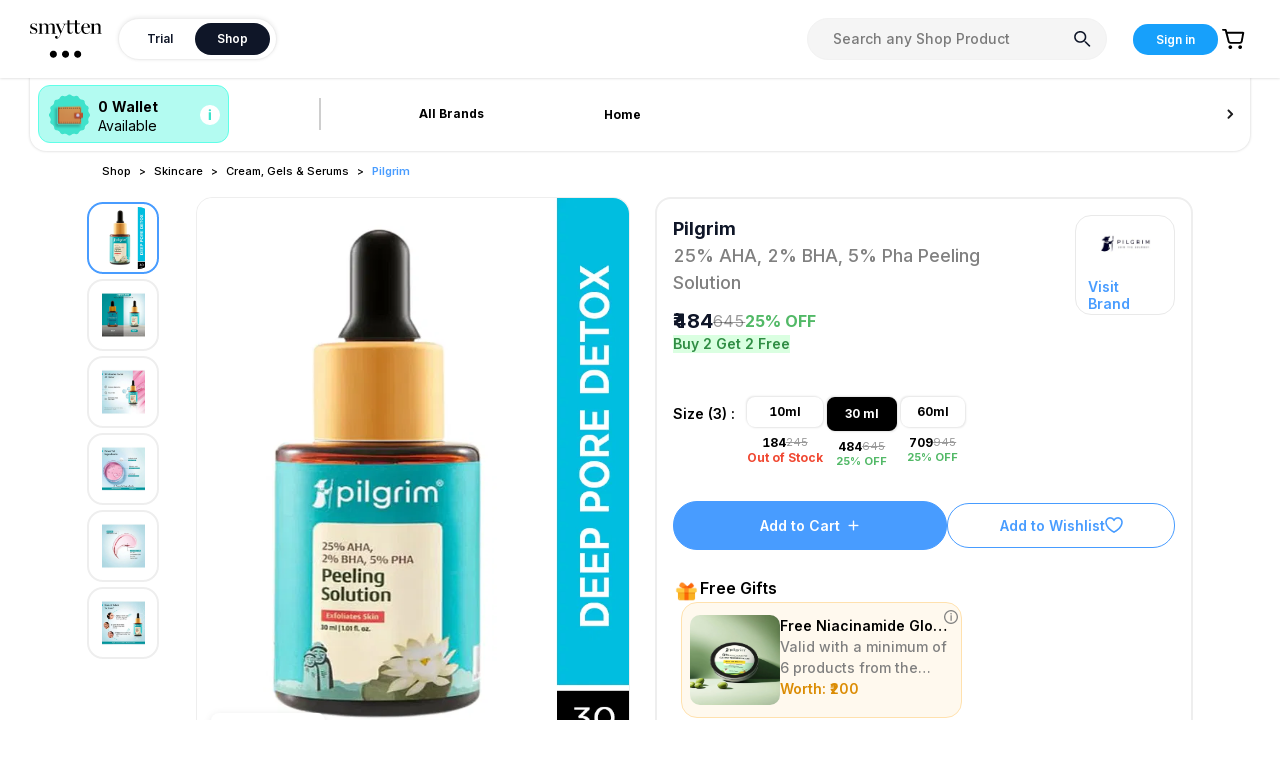

--- FILE ---
content_type: text/html; charset=UTF-8
request_url: https://www.googletagmanager.com/ns.html?id=GTM-WBB7DS3
body_size: 109
content:
<!DOCTYPE html>


<html lang=en>
<head>
  <meta charset=utf-8>
  <title>ns</title>
</head>
<body>
  

  

  
  

  

  

  

  

  

  

  

  

  

  

  

  

  

  







































<img height="1" width="1" style="border-style:none;" alt="" src="//www.googleadservices.com/pagead/conversion/941855480/?url=https%3A%2F%2Fsmytten.com%2Fshop%2Fproduct%2Fserums-and-essence%2F25-aha-2-bha-5-pha-peeling-solution%2FPIM0039AB1&amp;guid=ON&amp;script=0&amp;data="/>

























<img src="//bat.bing.com/action/0?ti=343123598&Ver=2"/>

<img src="//bat.bing.com/action/0?ti=&Ver=2"/>

<img src="//bat.bing.com/action/0?ti=343123598&Ver=2"/>





















</body></html>


--- FILE ---
content_type: application/javascript; charset=UTF-8
request_url: https://smytten.com/_next/static/chunks/72377.6270bf31cfff2334.js
body_size: 1132
content:
(self.webpackChunk_N_E=self.webpackChunk_N_E||[]).push([[72377,25914],{72377:function(e,r,t){t.r(r),t.d(r,{ParagraphAtom:function(){return O}});var n=t(59499),o=t(4730),c=t(80603),i=t(56052),l=t(67969),f=t(67294),s=t(85893);const p=["children","style","fs","fw","lh","color","id"];function u(e,r){var t=Object.keys(e);if(Object.getOwnPropertySymbols){var n=Object.getOwnPropertySymbols(e);r&&(n=n.filter(function(r){return Object.getOwnPropertyDescriptor(e,r).enumerable})),t.push.apply(t,n)}return t}function a(e){for(var r=1;r<arguments.length;r++){var t=null!=arguments[r]?arguments[r]:{};r%2?u(Object(t),!0).forEach(function(r){(0,n.Z)(e,r,t[r])}):Object.getOwnPropertyDescriptors?Object.defineProperties(e,Object.getOwnPropertyDescriptors(t)):u(Object(t)).forEach(function(r){Object.defineProperty(e,r,Object.getOwnPropertyDescriptor(t,r))})}return e}const O=f.memo(e=>{let{children:r,style:t={},fs:n,fw:f,lh:u,color:O,id:b}=e,h=(0,o.Z)(e,p);return(0,s.jsx)("p",a(a({className:(0,c.iv)([{fontSize:n||i.CH.fs13,fontWeight:f||i.vC.medium,color:O||l.O.gray61,lineHeight:u||i.tO.normal},t])},h),{},{children:r}))});r.default=O}}]);

--- FILE ---
content_type: image/svg+xml
request_url: https://smytten.com/images/wishlist_product_blue.svg
body_size: 638
content:
<svg width="20" height="18" viewBox="0 0 20 18" fill="none" xmlns="http://www.w3.org/2000/svg">
<path id="Vector" d="M10 17C10 17 19 12.5669 19 5.82973C18.9922 4.72889 18.6217 3.66331 17.9489 2.8071C17.2762 1.95089 16.341 1.35467 15.2962 1.11586C14.2514 0.877047 13.1587 1.00976 12.1968 1.49232C11.2348 1.97488 10.4603 2.77875 10 3.77258C9.53965 2.77875 8.76522 1.97488 7.80324 1.49232C6.84125 1.00976 5.7486 0.877047 4.7038 1.11586C3.65899 1.35467 2.72381 1.95089 2.05107 2.8071C1.37833 3.66331 1.00779 4.72889 1 5.82973C1 12.5669 10 17 10 17Z" stroke="#489CFF" stroke-width="1.8" stroke-linecap="round" stroke-linejoin="round"/>
</svg>


--- FILE ---
content_type: image/svg+xml
request_url: https://smytten.com/images/pdvInfoIconDesktop.svg
body_size: 638
content:
<svg width="11" height="11" viewBox="0 0 11 11" fill="none" xmlns="http://www.w3.org/2000/svg">
<rect x="0.5" y="0.5" width="10" height="10" rx="5" stroke="#808080"/>
<path d="M5.02841 8.5V4.13636H6.05682V8.5H5.02841ZM5.54545 3.51705C5.38258 3.51705 5.24242 3.46307 5.125 3.35511C5.00758 3.24526 4.94886 3.11364 4.94886 2.96023C4.94886 2.80492 5.00758 2.6733 5.125 2.56534C5.24242 2.45549 5.38258 2.40057 5.54545 2.40057C5.71023 2.40057 5.85038 2.45549 5.96591 2.56534C6.08333 2.6733 6.14205 2.80492 6.14205 2.96023C6.14205 3.11364 6.08333 3.24526 5.96591 3.35511C5.85038 3.46307 5.71023 3.51705 5.54545 3.51705Z" fill="#808080"/>
</svg>


--- FILE ---
content_type: application/javascript; charset=UTF-8
request_url: https://smytten.com/_next/static/chunks/78994.d7dd06d45b58155d.js
body_size: 1604
content:
(self.webpackChunk_N_E=self.webpackChunk_N_E||[]).push([[78994,72377,25914,33420],{72377:function(e,t,i){i.r(t),i.d(t,{ParagraphAtom:function(){return u}});var n=i(59499),r=i(4730),o=i(80603),s=i(56052),l=i(67969),a=i(67294),d=i(85893);const c=["children","style","fs","fw","lh","color","id"];function p(e,t){var i=Object.keys(e);if(Object.getOwnPropertySymbols){var n=Object.getOwnPropertySymbols(e);t&&(n=n.filter(function(t){return Object.getOwnPropertyDescriptor(e,t).enumerable})),i.push.apply(i,n)}return i}function f(e){for(var t=1;t<arguments.length;t++){var i=null!=arguments[t]?arguments[t]:{};t%2?p(Object(i),!0).forEach(function(t){(0,n.Z)(e,t,i[t])}):Object.getOwnPropertyDescriptors?Object.defineProperties(e,Object.getOwnPropertyDescriptors(i)):p(Object(i)).forEach(function(t){Object.defineProperty(e,t,Object.getOwnPropertyDescriptor(i,t))})}return e}const u=a.memo(e=>{let{children:t,style:i={},fs:n,fw:a,lh:p,color:u,id:b}=e,h=(0,r.Z)(e,c);return(0,d.jsx)("p",f(f({className:(0,o.iv)([{fontSize:n||s.CH.fs13,fontWeight:a||s.vC.medium,color:u||l.O.gray61,lineHeight:p||s.tO.normal},i])},h),{},{children:t}))});t.default=u},78994:function(e,t,i){i.r(t),i.d(t,{ShopAdditionalOffersDrawerMolecule:function(){return x}});var n=i(80603),r=i(4859),o=i(56052),s=i(30388),l=i(5152),a=i.n(l),d=i(25675),c=i.n(d),p=i(67294),f=i(72377),u=i(7993),b=i(85893);const h=a()(()=>Promise.all([i.e(66181),i.e(21440),i.e(17797),i.e(48837),i.e(53832)]).then(i.bind(i,48837)),{ssr:!1,loadableGenerated:{webpack:()=>[48837]}}),x=e=>{let{height:t=500,open:i,setOpen:l,offer:a,placementPosition:d}=e;const{0:x,1:w}=(0,p.useState)(d||"bottom"),y=()=>{l(!1)};(0,p.useEffect)(()=>{i?document.body.classList.add("overflow-hidden"):i||document.body.classList.remove("overflow-hidden")},[i]);const k=e=>{let{offer:t}=e;return(0,b.jsxs)("div",{className:v,children:[(0,b.jsxs)("div",{style:{display:"flex",justifyContent:"space-between"},children:[(0,b.jsx)(u.default,{fs:"14px",style:{display:"-webkit-box",WebkitBoxOrient:"vertical",WebkitLineClamp:2,overflow:"hidden",textOverflow:"ellipsis",maxWidth:"90%"},children:null==t?void 0:t.name}),(0,b.jsx)("img",{src:"/images/cross-icon-store.png",alt:"icon",width:35,height:35,onClick:y,style:{marginTop:"-10px"}})]}),(0,b.jsx)("div",{className:(0,n.iv)([r.At,{justifyContent:"center"}]),children:(0,b.jsxs)("div",{className:(0,n.iv)([r.At,g]),children:[(0,b.jsx)(f.default,{color:"#050505",fs:o.CH.caption,style:{display:"-webkit-box",WebkitBoxOrient:"vertical",WebkitLineClamp:5,lineClamp:5,overflow:"hidden",textOverflow:"ellipsis",maxWidth:"220px"},children:null==t?void 0:t.detail}),(0,b.jsx)(c(),{src:"/images/discount_percent.svg",width:s.D.s24,height:s.D.s24,alt:"Smytten discount symbol",style:{minWidth:"24px",minHeight:"24px"}})]})}),(0,b.jsx)(u.default,{fs:"14px",fw:700,children:"Terms & Conditions:"}),(0,b.jsx)("div",{dangerouslySetInnerHTML:{__html:null==t?void 0:t.terms}})]})};return(0,b.jsx)("div",{style:{overflow:"hidden !important",zIndex:999999},children:(0,b.jsx)(h,{placement:x,closable:!0,onClose:y,open:i,className:m,height:400,push:{distance:0},children:(0,b.jsx)(k,{offer:a})},x)})};t.default=x;const m=n.iv`
  .ant-drawer-header {
    display: none !important;
    padding: ${s.D.s16};
  }
  .ant-collapse-item {
    border-bottom: 1px solid #f2f2f2;
  }
  .ant-drawer-body {
    padding: ${s.D.s16};
  }
  .ant-drawer-content {
    border-radius: 30px 30px 0px 0px !important;
  }
  .ant-drawer-content-wrapper {
    border-radius: 30px 30px 0px 0px !important;
  }
  .ant-drawer-mask {
    background: rgba(0, 0, 0, 0.2);
  }
`,g=n.iv`
  background-image: url('/images/additional_offers_background.svg');
  background-size: 100% auto;
  -webkit-background-size: 100% auto;
  -moz-background-size: 100% auto;
  -o-background-size: 100% auto;
  background-size: cover;
  background-position: center;
  background-repeat: no-repeat;
  height: 110px;
  width: 300px;
  padding: 15px;
`,v=n.iv`
  width: 100%;
  display: flex;
  flex-direction: column;
  gap: ${s.D.s10};
`;n.iv`
  display: flex;
  flex-direction: column;
  align-items: flex-start;
`,n.iv`
  display: -webkit-box;
  -webkit-line-clamp: 2;
  -webkit-box-orient: vertical;
  overflow-y: hidden;
  text-overflow: ellipsis;
  max-height: 200px;
`,n.iv`
  display: -webkit-box;
  -webkit-line-clamp: 1;
  -webkit-box-orient: vertical;
  overflow-y: hidden;
  text-overflow: ellipsis;
`}}]);

--- FILE ---
content_type: application/javascript; charset=UTF-8
request_url: https://smytten.com/_next/static/chunks/cartService.3b7648f8ddae4cb4.js
body_size: 1175
content:
(self.webpackChunk_N_E=self.webpackChunk_N_E||[]).push([[38630],{14664:function(t,e,r){r.d(e,{B7:function(){return c},DR:function(){return C},Dg:function(){return A},F0:function(){return b},G3:function(){return k},JY:function(){return h},Kc:function(){return p},Kw:function(){return R},Lx:function(){return O},O:function(){return I},OB:function(){return _},OV:function(){return z},Qm:function(){return g},Vi:function(){return S},WD:function(){return s},WL:function(){return i},Wi:function(){return G},YD:function(){return E},Zc:function(){return P},_n:function(){return a},ai:function(){return L},cn:function(){return o},eS:function(){return M},h2:function(){return l},n:function(){return D},q9:function(){return u},qD:function(){return U},sK:function(){return T},th:function(){return y},tl:function(){return n},yT:function(){return f},zb:function(){return d}});const n="GET_CART_DATA_REQUESTED",u="GET_CART_DATA_ERROR",a="GET_CART_DATA_SUCCESS",l="DELETE_CART_ITEM_REQUESTED",E="DELETE_CART_ITEM_ERROR",c="DELETE_CART_ITEM_SUCCESS",S="DELETE_MINI_PRODUCT_STATUS",o="GET_FULLSIZE_ITEMS_REQUESTED",i="GET_FULLSIZE_ITEMS_ERROR",_="GET_FULLSIZE_ITEMS_SUCCESS",D="UPDATE_CART_REQUESTED",f="UPDATE_CART_ERROR",T="UPDATE_CART_SUCCESS",R="APPLY_COUPON_REQUESTED",C="APPLY_COUPON_SUCCESS",s="APPLY_COUPON_ERROR",p="RESET_COUPON_APPLY_DATA",A="RESET_CART_SERVICE_DATA",O="GET_CART_SKU_DATA_REQUESTED",U="GET_CART_SKU_DATA_ERROR",d="GET_CART_SKU_DATA_SUCCESS",h="GET_LUXE_CART_SKU_DATA_REQUESTED",L="GET_LUXE_CART_SKU_DATA_ERROR",I="GET_LUXE_CART_SKU_DATA_SUCCESS",g="GET_OFFLINE_ORDER_REQUESTED",P="GET_OFFLINE_ORDER_ERROR",k="GET_SHOP_FULL_SIZE_ITEMS_REQUESTED",z="GET_SHOP_FULL_SIZE_ITEMS_SUCCESS",y="GET_SHOP_FULL_SIZE_ITEMS_ERROR",G="BULK_WISHLIST_PRODUCT_REQUESTED",b="BULK_WISHLIST_PRODUCT_SUCCESS",M="BULK_WISHLIST_PRODUCT_ERROR"},99476:function(t,e,r){r.r(e),r.d(e,{cartService:function(){return c}});var n=r(59499),u=r(14664);function a(t,e){var r=Object.keys(t);if(Object.getOwnPropertySymbols){var n=Object.getOwnPropertySymbols(t);e&&(n=n.filter(function(e){return Object.getOwnPropertyDescriptor(t,e).enumerable})),r.push.apply(r,n)}return r}function l(t){for(var e=1;e<arguments.length;e++){var r=null!=arguments[e]?arguments[e]:{};e%2?a(Object(r),!0).forEach(function(e){(0,n.Z)(t,e,r[e])}):Object.getOwnPropertyDescriptors?Object.defineProperties(t,Object.getOwnPropertyDescriptors(r)):a(Object(r)).forEach(function(e){Object.defineProperty(t,e,Object.getOwnPropertyDescriptor(r,e))})}return t}const E={cartData:null,fetchingCartData:!1,cartDataError:null,cartSkuData:null,fetchingCartSkuData:!1,cartSkuDataError:null,luxeCartSkuData:null,fetchingLuxeCartSkuData:!1,luxeCartSkuDataError:null,deleteMessage:null,deleteItemRequested:!1,deleteItemError:null,deleteMiniStatus:!1,deleteMiniStatusData:null,fullSizeData:null,fullSizeShopData:null,fullSizeShopDataError:null,fullSizeShopDataRequested:!1,fetchingFullSizeData:!1,fullSizeDataError:null,couponApplyRequested:!1,couponApplyError:null,manualCouponApplied:!1},c=function(){let t=arguments.length>0&&void 0!==arguments[0]?arguments[0]:E,e=arguments.length>1?arguments[1]:void 0;const{type:r,payload:n}=e;switch(r){case u.G3:return l(l({},t),{},{fullSizeShopDataRequested:!0});case u.OV:return l(l({},t),{},{fullSizeShopData:n,fullSizeShopDataError:null,fullSizeShopDataRequested:!1});case u.th:return l(l({},t),{},{fullSizeShopDataError:n,fullSizeShopDataRequested:!1});case u.tl:return l(l({},t),{},{fetchingCartData:!0,cartDataError:null});case u._n:return l(l({},t),{},{cartData:n,fetchingCartData:!1,cartDataError:null});case u.q9:return l(l({},t),{},{cartData:null,fetchingCartData:!1,cartDataError:n});case u.h2:return l(l({},t),{},{deleteMessage:null,deleteItemRequested:!0,deleteItemError:null});case u.B7:return l(l({},t),{},{deleteMessage:n,deleteItemRequested:!1,deleteItemError:null});case u.YD:return l(l({},t),{},{deleteMessage:null,deleteItemRequested:!0,deleteItemError:n});case u.Vi:return l(l({},t),{},{deleteMiniStatus:null==n?void 0:n.status,deleteMiniStatusData:null==n?void 0:n.data});case u.cn:return l(l({},t),{},{fullSizeData:null,fetchingFullSizeData:!0,fullSizeDataError:null});case u.OB:return l(l({},t),{},{fullSizeData:n,fetchingFullSizeData:!1,fullSizeDataError:null});case u.WL:return l(l({},t),{},{fullSizeData:null,fetchingFullSizeData:!1,fullSizeDataError:n});case u.Kw:return l(l({},t),{},{couponApplyRequested:!0,cartDataError:null,manualCouponApplied:!1});case u.DR:return l(l({},t),{},{cartData:n,couponApplyRequested:!1,cartDataError:null,manualCouponApplied:!0});case u.WD:return l(l({},t),{},{couponApplyRequested:!1,cartDataError:n,manualCouponApplied:!1});case u.Kc:return l(l({},t),{},{manualCouponApplied:!1});case u.Dg:return E;case u.Lx:return l(l({},t),{},{fetchingCartSkuData:!0,cartSkuDataError:null});case u.zb:return l(l({},t),{},{cartSkuData:n,fetchingCartSkuData:!1,cartSkuDataError:null});case u.qD:return l(l({},t),{},{cartSkuData:null,fetchingCartSkuData:!1,cartSkuDataError:n});case u.JY:return l(l({},t),{},{luxeCartSkuData:null,fetchingLuxeCartSkuData:!0,luxeCartSkuDataError:null});case u.O:return l(l({},t),{},{luxeCartSkuData:n,fetchingLuxeCartSkuData:!1,luxeCartSkuDataError:null});case u.ai:return l(l({},t),{},{luxeCartSkuData:null,fetchingLuxeCartSkuData:!1,luxeCartSkuDataError:n});default:return t}}}}]);

--- FILE ---
content_type: application/javascript; charset=UTF-8
request_url: https://smytten.com/_next/static/chunks/shopCartService.8c0574880792f05d.js
body_size: 1055
content:
(self.webpackChunk_N_E=self.webpackChunk_N_E||[]).push([[42741],{42349:function(t,e,a){a.d(e,{$m:function(){return c},A1:function(){return r},AQ:function(){return _},GC:function(){return R},Iz:function(){return S},L1:function(){return s},Nm:function(){return n},Rr:function(){return E},cB:function(){return d},do:function(){return C},fm:function(){return u},iP:function(){return T},qJ:function(){return o},qm:function(){return i},ts:function(){return D},zi:function(){return l}});const r="ADD_TO_CART_SHOP_DATA_REQUESTED",u="ADD_TO_CART_SHOP_DATA_SUCCESS",n="ADD_TO_CART_SHOP_DATA_ERROR",o="GET_CART_COUNT_DATA_REQUESTED",s="GET_CART_COUNT_DATA_SUCCESS",i="GET_CART_COUNT_DATA_ERROR",d="CLEAR_ADD_TO_CART_SHOP_DATA",D="GET_REVIEW_DATA_REQUESTED",R="GET_SHOP_REVIEW_DATA_SUCCESS",c="GET_REVIEW_DATA_ERROR",l="HAS_NO_MORE_REVIEW_DATA",C="SET_REVIEWS_DATA_PAGE",T="WISHLIST_SHOP_PRODUCT_REQUESTED",E="WISHLIST_SHOP_PRODUCT_SUCCESS",_="WISHLIST_SHOP_PRODUCT_ERROR",S="RESET_REVIEW_DATA"},97083:function(t,e,a){a.r(e),a.d(e,{shopCartService:function(){return i}});var r=a(59499),u=a(42349);function n(t,e){var a=Object.keys(t);if(Object.getOwnPropertySymbols){var r=Object.getOwnPropertySymbols(t);e&&(r=r.filter(function(e){return Object.getOwnPropertyDescriptor(t,e).enumerable})),a.push.apply(a,r)}return a}function o(t){for(var e=1;e<arguments.length;e++){var a=null!=arguments[e]?arguments[e]:{};e%2?n(Object(a),!0).forEach(function(e){(0,r.Z)(t,e,a[e])}):Object.getOwnPropertyDescriptors?Object.defineProperties(t,Object.getOwnPropertyDescriptors(a)):n(Object(a)).forEach(function(e){Object.defineProperty(t,e,Object.getOwnPropertyDescriptor(a,e))})}return t}const s={addToCartDataRequested:!1,addToCartData:{},addToCartDataError:null,addToCartDataErrorStatusCode:0,getCartCountDataRequested:!1,getCartCountData:{},getCartCountError:null,getReviewData:[],getReviewDataRequsted:!1,getReviewDataError:null,wishlistStatusSuccess:null,wishlistValue:null,shopProductAddToCartStatus:null,shopProductAddToCartValue:null,getReviewDataPage:0,hasNoMoreReviewData:!0},i=function(){var t,e;let a=arguments.length>0&&void 0!==arguments[0]?arguments[0]:s,r=arguments.length>1?arguments[1]:void 0;const{type:n,payload:i}=r;switch(n){case u.A1:return o(o({},a),{},{addToCartDataRequested:!0,addToCartDataError:null,shopProductAddToCartStatus:!1});case u.fm:return o(o({},a),{},{addToCartDataRequested:!1,addToCartData:null!=i&&i.data?null==i?void 0:i.data:{},shopProductAddToCartStatus:!0,shopProductAddToCartValue:null==i?void 0:i.sku});case u.Nm:return o(o({},a),{},{addToCartDataRequested:!1,addToCartData:i||{},addToCartDataError:null==i||null===(t=i.response)||void 0===t?void 0:t.message,addToCartDataErrorStatusCode:i.response.error,shopProductAddToCartStatus:!1});case u.cB:return o(o({},a),{},{addToCartDataRequested:!1,addToCartData:{},addToCartDataError:null});case u.qJ:return o(o({},a),{},{getCartCountDataRequested:!0,getCartCountError:null});case u.L1:return o(o({},a),{},{getCartCountDataRequested:!1,getCartCountData:i,getCartCountError:null});case u.qm:return o(o({},a),{},{getCartCountDataRequested:!1,getCartCountError:i});case u.ts:return o(o({},a),{},{getReviewData:[],getReviewDataRequsted:!0,getReviewDataError:null});case u.GC:return 0==i.page?o(o({},a),{},{getReviewData:i.data,getReviewDataRequsted:!1,getReviewDataError:null,hasNoMoreReviewData:!0}):o(o({},a),{},{getReviewData:(null==i||null===(e=i.data)||void 0===e?void 0:e.length)>0?[...a.getReviewData,...i.data]:[...a.getReviewData],getReviewDataRequsted:!1,getReviewDataError:null});case u.zi:return 0==i.page?o(o({},a),{},{getReviewData:[],getReviewDataRequsted:!1,getReviewDataError:null,hasNoMoreReviewData:!1}):o(o({},a),{},{hasNoMoreReviewData:!1});case u.$m:return o(o({},a),{},{getReviewDataRequsted:!1,getReviewDataError:i,hasNoMoreReviewData:!1});case u.do:return o(o({},a),{},{getReviewDataPage:i});case u.Iz:return o(o({},a),{},{getReviewData:[],getReviewDataRequsted:!0,getReviewDataError:null,hasNoMoreReviewData:!1});case u.iP:return o(o({},a),{},{wishlistStatusSuccess:!1});case u.Rr:return o(o({},a),{},{wishlistStatusSuccess:!0,wishlistValue:i});case u.AQ:return o(o({},a),{},{wishlistStatusSuccess:!1});default:return a}}}}]);